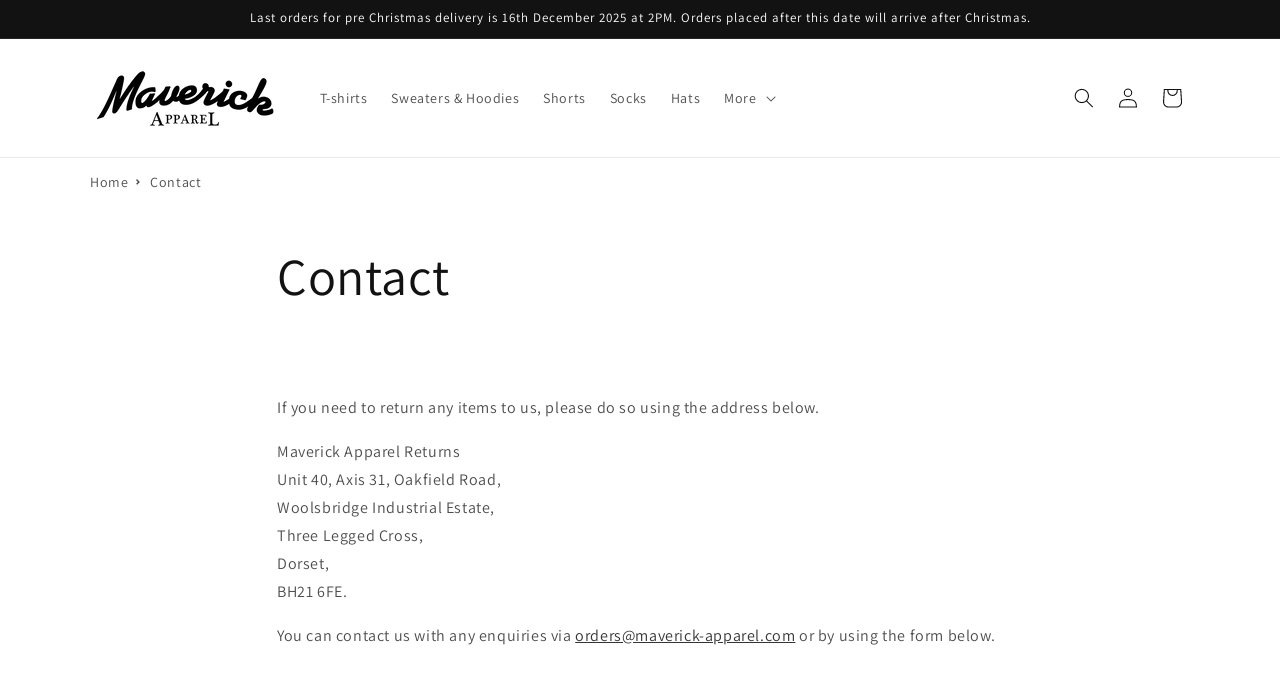

--- FILE ---
content_type: application/x-javascript; charset=utf-8
request_url: https://bundler.nice-team.net/app/shop/status/maverick-race-apparel.myshopify.com.js?1769434629
body_size: -354
content:
var bundler_settings_updated='1715272006';